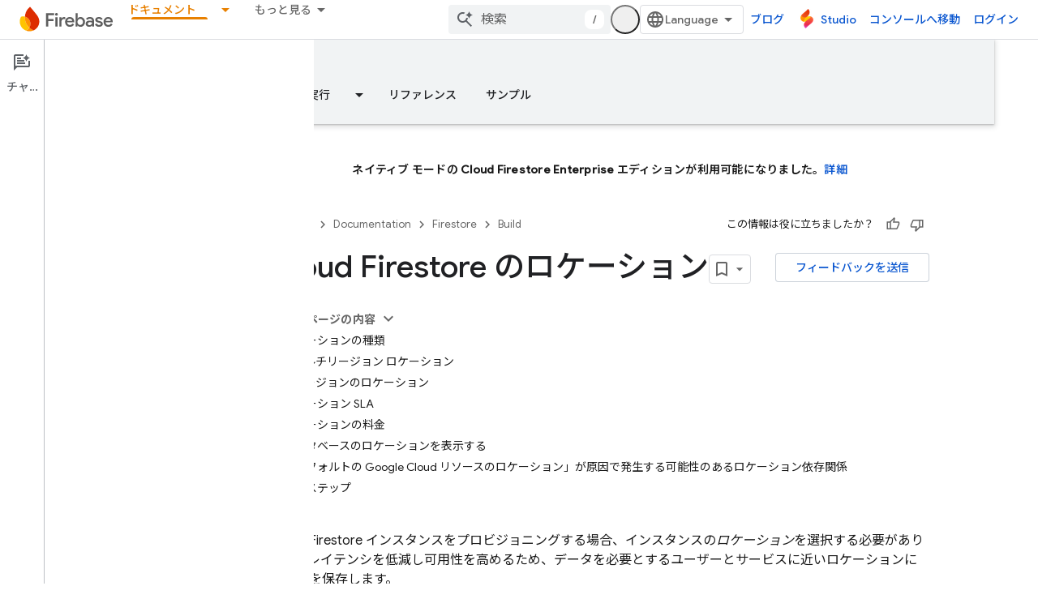

--- FILE ---
content_type: text/html; charset=UTF-8
request_url: https://feedback-pa.clients6.google.com/static/proxy.html?usegapi=1&jsh=m%3B%2F_%2Fscs%2Fabc-static%2F_%2Fjs%2Fk%3Dgapi.lb.en.2kN9-TZiXrM.O%2Fd%3D1%2Frs%3DAHpOoo_B4hu0FeWRuWHfxnZ3V0WubwN7Qw%2Fm%3D__features__
body_size: 76
content:
<!DOCTYPE html>
<html>
<head>
<title></title>
<meta http-equiv="X-UA-Compatible" content="IE=edge" />
<script type="text/javascript" nonce="eiQxWzOLicFSIAuN8LnAdw">
  window['startup'] = function() {
    googleapis.server.init();
  };
</script>
<script type="text/javascript"
  src="https://apis.google.com/js/googleapis.proxy.js?onload=startup" async
  defer nonce="eiQxWzOLicFSIAuN8LnAdw"></script>
</head>
<body>
</body>
</html>


--- FILE ---
content_type: text/javascript
request_url: https://www.gstatic.com/devrel-devsite/prod/v5ecaab6967af5bdfffc1b93fe7d0ad58c271bf9f563243cec25f323a110134f0/firebase/js/devsite_devsite_footer_linkboxes_module__ja.js
body_size: -853
content:
(function(_ds){var window=this;var U2=class extends _ds.Vm{dc(a){const b=this.querySelector("nav");a&&_ds.Um(this,b,a.querySelector("nav"));b&&(a?(b.hidden=!1,b.removeAttribute("aria-hidden")):(b.hidden=!0,b.setAttribute("aria-hidden","true")))}};U2.prototype.updateContent=U2.prototype.dc;try{customElements.define("devsite-footer-linkboxes",U2)}catch(a){console.warn("Unrecognized DevSite custom element - DevsiteFooterLinkboxes",a)};})(_ds_www);
